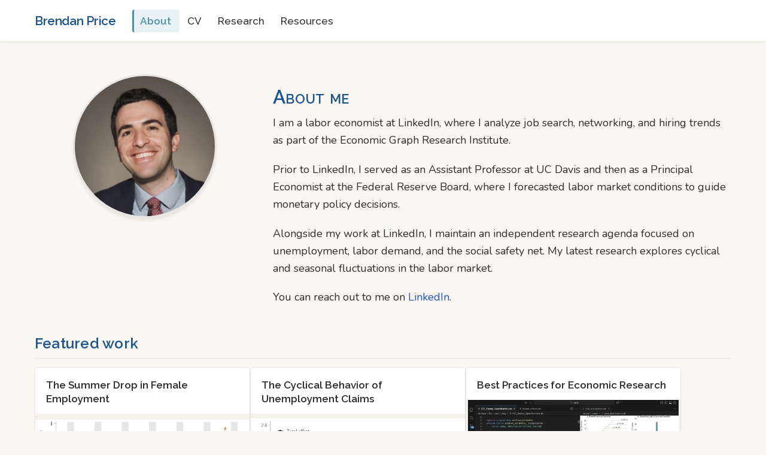

--- FILE ---
content_type: text/html; charset=UTF-8
request_url: https://www.brendanmichaelprice.com/
body_size: 1590
content:
<!DOCTYPE html>
<html lang="en">
<head>
  <meta charset="utf-8">
  <meta name="viewport" content="width=device-width, initial-scale=1">
  <meta name="description" content="Brendan Price - Labor economist at LinkedIn. Research on unemployment, labor force participation, and the social safety net.">
  <meta name="author" content="Brendan M. Price">
  <meta name="robots" content="index, follow">
  <link rel="canonical" href="https://www.brendanmichaelprice.com/">
  <meta property="og:type" content="website">
  <meta property="og:title" content="Brendan Price - Labor Economist">
  <meta property="og:description" content="Labor economist at LinkedIn. Research on unemployment, labor force participation, and the social safety net.">
  <meta property="og:url" content="https://www.brendanmichaelprice.com/">
  <meta property="og:site_name" content="Brendan Price">
  <meta name="twitter:card" content="summary">
  <meta name="twitter:title" content="Brendan Price - Labor Economist">
  <meta name="twitter:description" content="Labor economist at LinkedIn. Research on unemployment, labor force participation, and the social safety net.">
  <title>Brendan Price - Labor Economist</title>
  <link rel="stylesheet" href="css/main.css">
  <link rel="preconnect" href="https://fonts.googleapis.com">
  <link rel="preconnect" href="https://fonts.gstatic.com" crossorigin>
  <link href="https://fonts.googleapis.com/css2?family=Raleway:wght@400;500;600;700&family=Nunito:wght@300;400;500;600;700&family=Roboto+Mono&display=swap" rel="stylesheet">
</head>
<body>
  <nav class="navbar" id="navbar-main">
    <div class="container">
      <div class="navbar-left">
        <a class='navbar-brand' href='/'>Brendan Price</a>
        <button class="navbar-toggle" id="navbar-toggle" aria-label="Toggle navigation" aria-expanded="false">
          <span></span>
          <span></span>
          <span></span>
        </button>
        <ul class="navbar-nav" id="navbar-nav">
          <li class="nav-item"><a class='nav-link active' href='/'>About</a></li>
          <li class="nav-item"><a class="nav-link" href="cv/Brendan-M-Price-CV.pdf" target="_blank" rel="noopener noreferrer">CV</a></li>
          <li class="nav-item"><a class='nav-link' href='/research/'>Research</a></li>
          <li class="nav-item dropdown">
            <a class='nav-link' href='/resources/'>Resources</a>
            <ul class="dropdown-menu">
              <li><a class='dropdown-item' href='/resources/#coding'>Coding tips</a></li>
              <li><a class='dropdown-item' href='/resources/#teaching'>Teaching materials</a></li>
              <li><a class='dropdown-item' href='/resources/#students'>Advice for students</a></li>
            </ul>
          </li>
        </ul>
      </div>
    </div>
  </nav>

  <main>
    <section id="about" class="home-section">
      <div class="container">
        <div class="row">
          <div class="col-12 col-lg-4">
            <div id="profile">
              <img class="avatar" src="images/headshot.webp" alt="Brendan Price" width="240" height="240" loading="lazy" style="max-width: 100%; height: auto;">
            </div>
          </div>
          <div class="col-12 col-lg-8">
            <h1>About me</h1>
            
            <p>I am a labor economist at LinkedIn, where I analyze job search, networking, and hiring trends as part of the Economic Graph Research Institute.</p>
            <p>Prior to LinkedIn, I served as an Assistant Professor at UC Davis and then as a Principal Economist at the Federal Reserve Board, where I forecasted labor market conditions to guide monetary policy decisions.</p>
            <p>Alongside my work at LinkedIn, I maintain an independent research agenda focused on unemployment, labor demand, and the social safety net. My latest research explores cyclical and seasonal fluctuations in the labor market.</p>
            <p>You can reach out to me on <a href="https://www.linkedin.com/in/brendan-michael-price/" target="_blank" rel="noopener noreferrer">LinkedIn</a>.</p>
          </div>
        </div>
        
        <div class="featured-panel">
          <h2 class="featured-header">Featured work</h2>
          <div class="featured-cards-row">
            <div class="featured-card">
              <a href="research/publications/PW-ReStat-2024.pdf" target="_blank" rel="noopener noreferrer">
                <h4 class="featured-card-title">The Summer Drop in Female Employment</h4>
                <div class="featured-card-image-container">
                  <img src="images/summer_drop.webp" alt="The Summer Drop in Female Employment" class="featured-card-image" loading="lazy">
                </div>
              </a>
            </div>
            <div class="featured-card">
              <a href="research/working/Price_UI_Cyclicality.pdf" target="_blank" rel="noopener noreferrer">
                <h4 class="featured-card-title">The Cyclical Behavior of Unemployment Claims</h4>
                <div class="featured-card-image-container">
                  <img src="images/ui_cyclicality.webp" alt="The Cyclical Behavior of Unemployment Claims" class="featured-card-image" loading="lazy">
                </div>
              </a>
            </div>
            <div class="featured-card">
              <a href="resources/coding/Price_Best_Practices.pdf" target="_blank" rel="noopener noreferrer">
                <h4 class="featured-card-title">Best Practices for Economic Research</h4>
                <div class="featured-card-image-container">
                  <img src="images/vscode.webp" alt="Best Practices for Economic Research" class="featured-card-image" loading="lazy">
                </div>
              </a>
            </div>
          </div>
        </div>
      </div>
    </section>
  </main>
  <footer class="site-footer">
    <div class="container footer-inner">
      <p>© 2026 Brendan M. Price. All rights reserved. This is a personal website. Views presented here are my own and do not necessarily represent those of my current or previous employers.</p>
    </div>
  </footer>
  <script>
    (function() {
      const navbarToggle = document.getElementById('navbar-toggle');
      const navbarNav = document.getElementById('navbar-nav');
      
      if (navbarToggle && navbarNav) {
        navbarToggle.addEventListener('click', function() {
          const isActive = navbarNav.classList.toggle('active');
          navbarToggle.classList.toggle('active');
          navbarToggle.setAttribute('aria-expanded', isActive);
        });
        
        document.addEventListener('click', function(e) {
          if (window.innerWidth <= 768 && navbarNav.classList.contains('active')) {
            if (!navbarNav.contains(e.target) && !navbarToggle.contains(e.target)) {
              navbarNav.classList.remove('active');
              navbarToggle.classList.remove('active');
              navbarToggle.setAttribute('aria-expanded', 'false');
            }
          }
        });
      }
    })();
  </script>
</body>
</html>



--- FILE ---
content_type: text/css; charset=UTF-8
request_url: https://www.brendanmichaelprice.com/css/main.css
body_size: -283
content:
@import url('./variables.css');
@import url('./reset.css');
@import url('./layout.css');
@import url('./navbar.css');
@import url('./typography.css');
@import url('./components.css');


--- FILE ---
content_type: text/css; charset=UTF-8
request_url: https://www.brendanmichaelprice.com/css/variables.css
body_size: 444
content:
:root {
  --color-bg-primary: #faf7f2;
  --color-bg-secondary: #f5f2ed;
  --color-bg-navbar: #ffffff;
  --color-bg-footer: #f5f2ed;
  --color-bg-nav-active: #ede8e0;
  --color-bg-card: #ffffff;

  --color-text-primary: #2d2c2a;
  --color-text-heading: #1a5490;
  --color-text-heading-alt: #2d2c2a;
  --color-text-muted: #6d6b68;

  --color-link-primary: #1d4ed8;
  --color-link-hover: #1e40af;
  --color-border: #e8e6e3;

  --color-accent: #4a90a4;
  --color-accent-light: #e8f1f4;
  --color-accent-hover: #3a7a8a;

  --font-heading: "Raleway", "Helvetica Neue", Helvetica, Arial, sans-serif;
  --font-body: "Nunito", "Helvetica Neue", Helvetica, Arial, sans-serif;
  --font-mono: "Roboto Mono", "Courier New", Courier, monospace;

  --navbar-height: 70px;
  --navbar-height-mobile: 50px;
  --container-max-width: 1200px;
  --content-max-width: 1000px;

  --transition-fast: 0.15s ease;
  --transition-base: 0.2s ease;
  --transition-slow: 0.3s ease;
}


--- FILE ---
content_type: text/css; charset=UTF-8
request_url: https://www.brendanmichaelprice.com/css/reset.css
body_size: -23
content:
* {
  margin: 0;
  padding: 0;
  box-sizing: border-box;
}

html {
  font-size: 14px;
  line-height: 1.65;
}

@media screen and (min-width: 58em) {
  html {
    font-size: 18px;
  }
}

body {
  background-color: var(--color-bg-primary);
  color: var(--color-text-primary);
  font-family: var(--font-body);
  font-size: 1rem;
  line-height: inherit;
  margin-top: var(--navbar-height);
}

@media screen and (max-width: 768px) {
  body {
    margin-top: var(--navbar-height-mobile);
  }
}

--- FILE ---
content_type: text/css; charset=UTF-8
request_url: https://www.brendanmichaelprice.com/css/layout.css
body_size: -30
content:
.container {
  max-width: var(--container-max-width);
  margin: 0 auto;
  padding: 0 1rem;
}

main {
  min-height: calc(100vh - var(--navbar-height));
}

@media screen and (max-width: 768px) {
  main {
    min-height: calc(100vh - var(--navbar-height-mobile));
  }
}

.row {
  display: flex;
  flex-wrap: wrap;
  margin: 0 -15px;
}

.col-12 {
  flex: 0 0 100%;
  max-width: 100%;
  padding: 0 15px;
}

@media screen and (min-width: 992px) {
  .col-lg-4 {
    flex: 0 0 33.333%;
    max-width: 33.333%;
  }

  .col-lg-8 {
    flex: 0 0 66.667%;
    max-width: 66.667%;
  }
}

.home-section {
  background-color: var(--color-bg-primary);
  padding: 3rem 0;
  border-bottom: 1px solid var(--color-border);
}

.article-style {
  max-width: var(--content-max-width);
  margin: 0 auto;
}

.main-content {
  padding-top: 3rem;
  padding-bottom: 5rem;
}

.resources-layout {
  display: flex;
  gap: 2rem;
  align-items: flex-start;
}

.resources-sidebar {
  flex: 0 0 200px;
  position: sticky;
  top: calc(var(--navbar-height) + 2rem);
  max-height: calc(100vh - var(--navbar-height) - 4rem);
  overflow-y: auto;
}

.resources-content {
  flex: 1;
  min-width: 0;
}

@media screen and (max-width: 768px) {
  .resources-sidebar {
    top: calc(var(--navbar-height-mobile) + 2rem);
    max-height: calc(100vh - var(--navbar-height-mobile) - 4rem);
  }
}

@media screen and (max-width: 991px) {
  .resources-layout {
    flex-direction: column;
  }
  
  .resources-sidebar {
    position: static;
    flex: 0 0 auto;
    width: 100%;
    max-height: none;
  }
}

@media screen and (max-width: 768px) {
  .resources-sidebar {
    display: none;
  }
}

h2[id],
h3[id],
h1[id] {
  scroll-margin-top: calc(var(--navbar-height) + 1rem);
}

@media screen and (max-width: 768px) {
  h2[id],
  h3[id],
  h1[id] {
    scroll-margin-top: calc(var(--navbar-height-mobile) + 1rem);
  }
}


--- FILE ---
content_type: text/css; charset=UTF-8
request_url: https://www.brendanmichaelprice.com/css/navbar.css
body_size: 671
content:
.navbar {
  height: var(--navbar-height);
  background-color: var(--color-bg-navbar);
  border-bottom: 1px solid var(--color-border);
  box-shadow: 0 1px 3px 0 rgba(0, 0, 0, 0.05);
  font-family: var(--font-heading);
  font-size: 1rem;
  position: fixed;
  top: 0;
  right: 0;
  left: 0;
  z-index: 1030;
  padding: 0 1rem;
  display: flex;
  align-items: center;
}

@media screen and (max-width: 768px) {
  .navbar {
    height: var(--navbar-height-mobile);
  }
  
  .navbar-left {
    justify-content: space-between;
  }
  
  .navbar-toggle {
    display: flex !important;
  }
  
  .navbar-brand {
    margin-right: 0;
  }
  
  .navbar-nav {
    display: none;
    position: fixed;
    top: var(--navbar-height-mobile);
    left: 0;
    right: 0;
    background-color: var(--color-bg-navbar);
    border-bottom: 1px solid var(--color-border);
    box-shadow: 0 4px 6px -1px rgba(0, 0, 0, 0.1);
    flex-direction: column;
    padding: 1rem;
    gap: 0;
    max-height: 0;
    overflow: hidden;
    transition: max-height var(--transition-slow), padding var(--transition-slow);
    z-index: 1029;
  }
  
  .navbar-nav.active {
    display: flex;
    max-height: 500px;
    padding: 1rem;
  }
  
  .nav-item {
    width: 100%;
  }
  
  .nav-link {
    display: block;
    width: 100%;
    padding: 0.75rem 1rem;
    border-radius: 4px;
    margin-bottom: 0.25rem;
  }
  
  .nav-item.dropdown {
    position: static;
  }
  
  .dropdown-menu {
    display: none !important;
  }
  
  .dropdown-item {
    padding: 0.5rem 1rem;
  }
}

.navbar .container {
  display: flex;
  justify-content: flex-start;
  align-items: center;
  width: 100%;
  max-width: var(--container-max-width);
  margin: 0 auto;
  padding: 0 1rem;
  gap: 1.5rem;
}

.navbar-left {
  display: flex;
  align-items: center;
  gap: 1.5rem;
  flex: 1;
  min-width: 0;
}

.navbar-toggle {
  display: none;
  background: none;
  border: none;
  cursor: pointer;
  padding: 0.5rem;
  flex-direction: column;
  gap: 4px;
  align-items: center;
  justify-content: center;
  width: 40px;
  height: 40px;
  border-radius: 4px;
  transition: background-color var(--transition-base);
}

.navbar-toggle:hover,
.navbar-toggle:focus {
  background-color: var(--color-bg-secondary);
  outline: none;
}

.navbar-toggle span {
  display: block;
  width: 24px;
  height: 2px;
  background-color: var(--color-text-primary);
  transition: all var(--transition-base);
  border-radius: 1px;
}

.navbar-toggle.active span:nth-child(1) {
  transform: rotate(45deg) translate(6px, 6px);
}

.navbar-toggle.active span:nth-child(2) {
  opacity: 0;
}

.navbar-toggle.active span:nth-child(3) {
  transform: rotate(-45deg) translate(6px, -6px);
}

.navbar-brand {
  margin-right: 1.5rem;
  font-weight: 600;
  font-size: 1.15rem;
  color: var(--color-text-heading);
  text-decoration: none;
  letter-spacing: -0.02em;
}

.navbar-brand .title-suffix {
  color: var(--color-text-muted);
  font-weight: 400;
}

.navbar-brand:hover,
.navbar-brand:focus {
  color: var(--color-accent);
  text-decoration: none;
}

.navbar-nav {
  display: flex;
  list-style: none;
  gap: 0.75rem;
  margin: 0;
  padding: 0;
}

.nav-item {
  list-style: none;
}

.nav-link {
  color: var(--color-text-primary);
  text-decoration: none;
  font-size: 0.95rem;
  font-weight: 500;
  padding: 0.5rem 0.75rem;
  border-radius: 4px;
  transition: all var(--transition-base), transform var(--transition-fast);
}

.nav-link:hover,
.nav-link:focus {
  color: var(--color-accent);
  background-color: var(--color-bg-secondary);
  text-decoration: none;
  transform: translateY(-1px);
}

.nav-link.active {
  color: var(--color-accent);
  font-weight: 600;
  background-color: var(--color-accent-light);
  border-left: 3px solid var(--color-accent);
  padding-left: calc(0.75rem - 3px);
}

.nav-item.dropdown {
  position: relative;
}

.nav-item.dropdown:hover .dropdown-menu,
.nav-item.dropdown:focus-within .dropdown-menu {
  display: block;
}

.dropdown-menu {
  display: none;
  position: absolute;
  top: 100%;
  left: 0;
  margin-top: 0.25rem;
  background-color: var(--color-bg-primary);
  border: 1px solid var(--color-border);
  border-radius: 4px;
  box-shadow: 0 4px 6px -1px rgba(0, 0, 0, 0.1), 0 2px 4px -1px rgba(0, 0, 0, 0.06);
  min-width: 200px;
  white-space: nowrap;
  padding: 0.5rem 0;
  z-index: 1000;
  list-style: none;
  margin: 0;
  animation: fadeInDown var(--transition-base);
}

@keyframes fadeInDown {
  from {
    opacity: 0;
    transform: translateY(-5px);
  }
  to {
    opacity: 1;
    transform: translateY(0);
  }
}

@media (prefers-reduced-motion: reduce) {
  .dropdown-menu {
    animation: none;
  }
}

.dropdown-item {
  display: block;
  padding: 0.5rem 1rem;
  color: var(--color-text-primary);
  text-decoration: none;
  font-size: 0.95rem;
  font-weight: 500;
  transition: all var(--transition-base);
}

.dropdown-item:hover,
.dropdown-item:focus {
  color: var(--color-accent);
  background-color: var(--color-bg-secondary);
  text-decoration: none;
  transform: translateX(3px);
}


--- FILE ---
content_type: text/css; charset=UTF-8
request_url: https://www.brendanmichaelprice.com/css/typography.css
body_size: -169
content:
h1, h2 {
  color: var(--color-text-heading);
  font-family: var(--font-heading);
  font-weight: 600;
  margin-top: 1rem;
  margin-bottom: 0.5rem;
  line-height: 1.3;
  letter-spacing: 0.01em;
}

h1 {
  font-size: 1.75rem;
  font-variant: small-caps;
}

h2 {
  font-size: 1.35rem;
  padding-bottom: 0.5rem;
  border-bottom: 1px solid var(--color-border);
  margin-bottom: 1.5rem;
}

h3 {
  color: var(--color-text-heading-alt);
  font-family: var(--font-heading);
  font-weight: 700;
  margin-top: 1.5rem;
  margin-bottom: 0.5rem;
  font-size: 1rem;
  letter-spacing: -0.01em;
}

h4 {
  color: var(--color-text-heading-alt);
  font-family: var(--font-body);
  font-weight: normal;
  font-size: 1rem;
  margin-top: 1rem;
  margin-bottom: 0.5rem;
}

p {
  margin-top: 0;
  margin-bottom: 1.1rem;
}

strong {
  font-weight: 600;
}

a {
  color: var(--color-link-primary);
  text-decoration: none;
  transition: color var(--transition-base), transform var(--transition-fast);
}

a:hover {
  color: var(--color-accent);
  text-decoration: underline;
  transform: translateY(-1px);
}

code,
pre,
kbd,
samp {
  font-family: var(--font-mono);
}

.article-style h1 {
  margin-bottom: 2rem;
}

.article-style h2 {
  margin-top: 3rem;
  margin-bottom: 1.5rem;
}

.article-style p {
  margin-bottom: 1.1rem;
}

.article-style em {
  font-style: italic;
}


--- FILE ---
content_type: text/css; charset=UTF-8
request_url: https://www.brendanmichaelprice.com/css/components.css
body_size: 1172
content:
#profile {
  text-align: center;
  margin-bottom: 2rem;
}

.avatar {
  width: 240px;
  height: 240px;
  border-radius: 50%;
  object-fit: cover;
  margin-bottom: 1.5rem;
  border: 3px solid var(--color-border);
  box-shadow: 0 4px 6px -1px rgba(0, 0, 0, 0.1);
}

.portrait-title {
  margin-top: 1rem;
}

.portrait-title h2 {
  color: var(--color-text-heading);
  margin-bottom: 0.5rem;
}

.portrait-title .name-title {
  color: var(--color-text-primary);
}

.portrait-title h3 {
  color: var(--color-text-muted);
  font-size: 1.1rem;
  margin-top: 0.5rem;
  margin-bottom: 0.5rem;
  font-weight: 400;
}

.article-style ul {
  list-style: none;
  padding-left: 1.2em;
  margin-bottom: 1rem;
}

.article-style ul > li {
  position: relative;
  padding-left: 0;
  margin-bottom: 0.3rem;
}

.resources-layout .article-style ul > li:has(> p) {
  padding: 0.875rem 1.5rem 0.75rem 1.5rem;
  background-color: var(--color-bg-card);
  border: 1px solid var(--color-border);
  border-radius: 6px;
  box-shadow: 0 1px 3px 0 rgba(0, 0, 0, 0.05);
  transition: all var(--transition-base);
  margin-bottom: 1.5rem;
}

.resources-layout .article-style ul > li:has(> p):hover {
  box-shadow: 0 4px 6px -1px rgba(0, 0, 0, 0.1), 0 2px 4px -1px rgba(0, 0, 0, 0.06);
  transform: translateY(-2px);
  border-color: var(--color-accent);
}

.resources-layout .article-style ul > li:has(> p) ul {
  margin-top: 0.75rem;
  margin-bottom: 0;
}

.resources-layout .section-card {
  padding: 0.875rem 1.5rem 0.75rem 1.5rem;
  background-color: var(--color-bg-card);
  border: 1px solid var(--color-border);
  border-radius: 6px;
  box-shadow: 0 1px 3px 0 rgba(0, 0, 0, 0.05);
  transition: all var(--transition-base);
  margin-top: 1.5rem;
  margin-bottom: 1.5rem;
}

.resources-layout .section-card:hover {
  box-shadow: 0 4px 6px -1px rgba(0, 0, 0, 0.1), 0 2px 4px -1px rgba(0, 0, 0, 0.06);
  transform: translateY(-2px);
  border-color: var(--color-accent);
}

.resources-layout .section-card h3 {
  margin-top: 0;
  margin-bottom: 1rem;
  padding: 0;
  background-color: transparent;
  border: none;
  box-shadow: none;
  display: block;
  width: auto;
  box-sizing: border-box;
  color: var(--color-text-heading-alt);
  font-family: var(--font-heading);
  font-weight: 700;
  font-size: 1rem;
  letter-spacing: -0.01em;
}

.resources-layout .section-card h3:hover {
  box-shadow: none;
  transform: none;
  border-color: transparent;
}

.article-style ul > li > p > strong {
  font-weight: 600;
  color: var(--color-text-primary);
}

.article-style ul ul,
.article-style h3 + ul {
  list-style: none;
  padding-left: 1.4em;
  margin-top: 0.25rem;
  margin-bottom: 0.25rem;
}

.article-style ul ul > li,
.article-style h3 + ul > li {
  position: relative;
  padding-left: 0.6em;
  margin-bottom: 0.1rem;
}

.article-style .spaced-list > li {
  margin-bottom: 1rem;
}

.article-style ul ul > li::before,
.article-style h3 + ul > li::before {
  content: "–";
  position: absolute;
  left: -0.6em;
  color: var(--color-text-muted);
}

.article-style ul > li > p {
  margin-bottom: 0;
}

.article-style ul > li > p:last-child,
.article-style ul > li > p:only-child {
  margin-bottom: 0.5rem;
}

.article-style ul > li > p + p {
  margin-top: 0;
  color: var(--color-text-muted);
}

.article-style p + ul {
  margin-top: 1rem;
}

.article-style ul + p {
  margin-top: 1.5rem;
}

.site-footer {
  margin-top: 4rem;
  padding: 3rem 0;
  background-color: var(--color-bg-footer);
  border-top: 1px solid var(--color-border);
  color: var(--color-text-muted);
  font-size: 0.875rem;
  text-align: center;
}

.site-footer .footer-inner {
  max-width: var(--content-max-width);
  margin: 0 auto;
  padding: 0 1rem;
}

.site-footer p {
  margin-bottom: 0.5rem;
}

.resources-nav {
  list-style: none;
  padding: 0;
  margin: 0;
}

.resources-nav li {
  margin-bottom: 0.5rem;
}

.resources-nav a {
  display: block;
  padding: 0.5rem 0.75rem;
  color: var(--color-text-primary);
  text-decoration: none;
  border-radius: 4px;
  font-size: 0.95rem;
  transition: all var(--transition-base);
}

.resources-nav a:hover,
.resources-nav a:focus {
  color: var(--color-accent);
  background-color: var(--color-bg-secondary);
  text-decoration: none;
  transform: translateX(3px);
}

.resources-nav a.active {
  color: var(--color-accent);
  font-weight: 600;
  background-color: var(--color-accent-light);
  border-left: 3px solid var(--color-accent);
  padding-left: calc(0.75rem - 3px);
}

.resources-layout .section-card #undergrad + ul > li,
.resources-layout .section-card #phd + ul > li {
  margin-bottom: 0.4rem;
}

.resources-layout .section-card #undergrad + ul > li > a,
.resources-layout .section-card #phd + ul > li > a {
  color: var(--color-link-primary);
  text-decoration: none;
}

.resources-layout .section-card #undergrad + ul > li > a:hover,
.resources-layout .section-card #phd + ul > li > a:hover {
  color: var(--color-accent);
}

.article-style ul > li > p > a {
  font-weight: 500;
  color: var(--color-link-primary);
  transition: color var(--transition-base);
}

.article-style ul > li > p > a:hover {
  color: var(--color-accent);
}

.article-style ul ul > li {
  color: var(--color-text-muted);
}

.article-style ul ul > li a,
.article-style h3 + ul > li a {
  color: var(--color-link-primary);
  text-decoration: none;
}

.article-style ul ul > li a:hover,
.article-style h3 + ul > li a:hover {
  color: var(--color-accent);
}

.form-group {
  margin-bottom: 1.5rem;
}

.form-group label {
  display: block;
  margin-bottom: 0.5rem;
  font-weight: 500;
  color: var(--color-text-primary);
}

.form-group .required {
  color: var(--color-link-primary);
}

.form-group input[type="text"],
.form-group input[type="email"],
.form-group textarea {
  width: 100%;
  padding: 0.75rem;
  border: 1px solid #9ca3af;
  border-radius: 4px;
  font-family: var(--font-body);
  font-size: 1rem;
  color: var(--color-text-primary);
  background-color: var(--color-bg-primary);
  transition: border-color 0.2s ease;
}

.form-group input[type="text"]:focus,
.form-group input[type="email"]:focus,
.form-group textarea:focus {
  outline: none;
  border-color: var(--color-link-primary);
}

.form-group textarea {
  resize: vertical;
  min-height: 120px;
}

.hidden-field {
  position: absolute;
  left: -9999px;
  width: 1px;
  height: 1px;
  overflow: hidden;
}

.form-status {
  margin-top: 1.5rem;
  padding: 1rem;
  border-radius: 4px;
  font-size: 0.95rem;
}

.form-status-success {
  background-color: #d1fae5;
  color: #065f46;
  border: 1px solid #6ee7b7;
}

.form-status-error {
  background-color: #fee2e2;
  color: #991b1b;
  border: 1px solid #fca5a5;
}

.submit-button {
  padding: 0.75rem 2rem;
  background-color: var(--color-link-primary);
  color: white;
  border: none;
  border-radius: 4px;
  font-size: 1rem;
  font-weight: 500;
  font-family: var(--font-heading);
  cursor: pointer;
  transition: all var(--transition-base);
  box-shadow: 0 2px 4px rgba(0, 0, 0, 0.1);
}

.submit-button:hover {
  background-color: var(--color-link-hover);
  transform: translateY(-2px);
  box-shadow: 0 4px 6px rgba(0, 0, 0, 0.15);
}

.submit-button:active {
  transform: translateY(0);
  box-shadow: 0 1px 2px rgba(0, 0, 0, 0.1);
}

.form-note {
  margin-top: 1.5rem;
  font-size: 0.875rem;
  color: var(--color-text-muted);
}

.article-style .unindented-list {
  padding-left: 0;
}

.featured-panel {
  margin-top: 0.75rem;
  padding-top: 0.75rem;
}

.featured-header {
  font-family: var(--font-heading);
  font-size: 1.35rem;
  font-weight: 600;
  color: var(--color-text-heading);
  margin: 0;
  letter-spacing: 0.01em;
  padding-bottom: 0.5rem;
  border-bottom: 1px solid var(--color-border);
  margin-bottom: 0.75rem;
}

.featured-cards-row {
  display: flex;
  gap: 1.5rem;
  flex-wrap: wrap;
}

.featured-card {
  flex: 0 0 360px;
  background-color: var(--color-bg-card);
  border: 1px solid var(--color-border);
  border-radius: 6px;
  box-shadow: 0 1px 3px 0 rgba(0, 0, 0, 0.05);
  transition: all var(--transition-base);
  overflow: hidden;
}

@media screen and (max-width: 768px) {
  .featured-card {
    flex: 0 0 100%;
    max-width: 100%;
  }
}

.featured-card:hover {
  box-shadow: 0 4px 6px -1px rgba(0, 0, 0, 0.1), 0 2px 4px -1px rgba(0, 0, 0, 0.06);
  transform: translateY(-2px);
  border-color: var(--color-accent);
}

.featured-card a {
  display: block;
  text-decoration: none;
  color: inherit;
}

.featured-card-title {
  font-family: var(--font-heading);
  font-size: 0.95rem;
  font-weight: 600;
  color: var(--color-text-primary);
  margin: 0;
  padding: 1rem 1rem 0.75rem 1rem;
  line-height: 1.4;
}

.featured-card:hover .featured-card-title {
  color: var(--color-accent);
}

.featured-card-image-container {
  width: 100%;
  height: 220px;
  overflow: hidden;
  background-color: var(--color-bg-secondary);
}

.featured-card-image {
  width: 100%;
  height: 100%;
  display: block;
  object-fit: contain;
  background-color: var(--color-bg-secondary);
}
